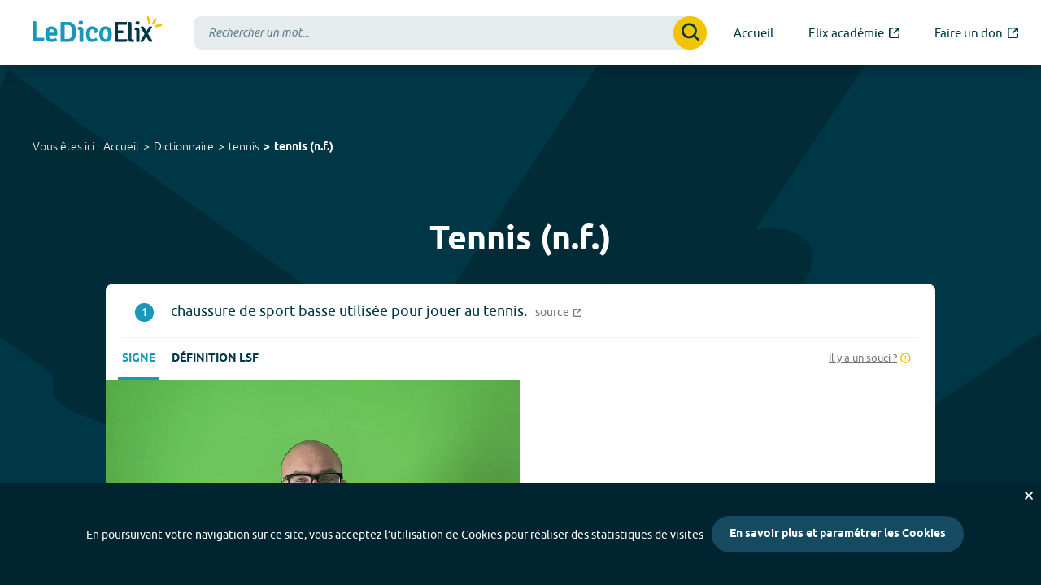

--- FILE ---
content_type: image/svg+xml
request_url: https://dico.elix-lsf.fr/images/close.svg
body_size: 490
content:
<svg enable-background="new 0 0 1000 1000" viewBox="0 0 1000 1000" xmlns="http://www.w3.org/2000/svg"><path d="m638.6 500 322.7-322.7c38.3-38.3 38.3-100.3 0-138.6-38.3-38.3-100.3-38.3-138.6-0l-322.7 322.7-322.7-322.7c-38.3-38.3-100.3-38.3-138.6 0-38.3 38.3-38.3 100.3 0 138.6l322.7 322.7-322.7 322.7c-38.3 38.3-38.3 100.3 0 138.6 19.2 19.1 44.2 28.7 69.3 28.7s50.1-9.6 69.3-28.7l322.7-322.7 322.7 322.7c19.1 19.1 44.2 28.7 69.3 28.7s50.1-9.6 69.3-28.7c38.3-38.3 38.3-100.3 0-138.6z"/></svg>

--- FILE ---
content_type: image/svg+xml
request_url: https://dico.elix-lsf.fr/images/logo.svg
body_size: 5253
content:
<svg height="46" viewBox="0 0 236 46" width="236" xmlns="http://www.w3.org/2000/svg" xmlns:xlink="http://www.w3.org/1999/xlink"><mask id="a" fill="#fff"><path d="m.1634248.11134806h7.31553812v14.78323694h-7.31553812z" fill="#fff" fill-rule="evenodd"/></mask><mask id="b" fill="#fff"><path d="m.03860434.33507654h13.31625766v6.67379065h-13.31625766z" fill="#fff" fill-rule="evenodd"/></mask><mask id="c" fill="#fff"><path d="m0 .31286359h21.7752291v36.17871861h-21.7752291z" fill="#fff" fill-rule="evenodd"/></mask><g fill="none" fill-rule="evenodd"><path d="m154.828221 41.0689605.049192-2.4773291v-8.3885406c.787526.0310541 1.808163.0454877 3.112876.0454877h6.327681l.035011-.1163435c.179487-.6022744.271224-1.3812509.271224-2.3146231 0-.9320601-.091294-1.7276571-.270338-2.3644846l-.033681-.1189678h-6.332556l-3.110217.0498615v-7.1398163l-.050522-3.2248141h15.801033l.040329-.1045342c.288065-.7466103.43387-1.5999417.43387-2.5359382 0-.9263741-.054067-1.681732-.161316-2.2463916l-.024818-.1325266h-21.442676l-.473313.4006415v31.9948972c0 1.1161977.308451 2.0045196.916933 2.6409098.610255.6394518 1.441212.9635515 2.470712.9635515h15.696443c2.160045 0 3.423986-.9220003 3.754152-2.7353842.107692-.4959906.16176-1.2272926.16176-2.1729115v-.1622685h-13.851497c-1.196578 0-2.312941.0467998-3.320282.1395247" fill="#003747"/><path d="m183.48659 41.4182372h-2.028904c-1.249892 0-1.857478-.7107154-1.857478-2.172211v-25.661965c0-1.2424455-.22958-2.1574045-.682232-2.7200542-.4622-.5731014-1.261609-.864007-2.37653-.864007h-2.078379l-.463067.3993419v30.0900008c0 3.6567875 1.777623 5.5106573 5.284698 5.5106573 1.551948 0 3.040968-.1249849 4.426699-.3705998l.100251-.0182904.027342-.0992912c.106761-.396729.16101-.9415237.16101-1.6182711 0-.6797958-.160142-1.4763022-.475219-2.3681804z" fill="#003747"/><path d="m189.526762 20h-.744871c-1.055308 0-2.189563.0692061-3.371543.2063287l-.116414.0133254-.024978.1113316c-.178412.7922164-.268956 1.4589161-.268956 1.9816156 0 .5248487.090544 1.1743544.268956 1.9321826l.029438.1237973h.718109c.79438 0 1.359947.1882749 1.680196.5579473.327833.3795589.494202 1.0350825.494202 1.948517v18.8898257l.131579.026221c.68198.138842 1.61463.2089078 2.772524.2089078 1.156111 0 2.089653-.0700658 2.773417-.2089078l.131579-.026221v-21.0433819c0-1.4335549-.398751-2.5902854-1.185995-3.4379526-.791257-.8515359-1.897859-1.2835367-3.287243-1.2835367" fill="#003747"/><path d="m209.547852 31.1853537 7.318002-11.8949284.043419-.0714123-.213146-.5908574-.077188-.0245622c-.816182-.2565386-1.694202-.3866273-2.610377-.3866273-.910475 0-1.696395.0741415-2.335832.220605l-.067978.0154651-4.868581 8.239254-4.308964-6.9406413c-.796446-1.1626109-1.835422-1.7516489-3.087543-1.7516489-1.233701 0-2.436264.4489425-3.576111 1.3350011l-.121046.09461 7.556147 12.1369115-8.198654 13.2140096.212707.5863088.07061.0259268c.780657.2952013 1.731919.4443939 2.827031.4443939 1.107393 0 1.859982-.0732317 2.300307-.2256084l.056576-.0191039 5.54442-9.4255174 5.092691 8.0814191c.79513 1.1621561 1.807791 1.7516489 3.009477 1.7516489 1.176687 0 2.438457-.4466682 3.749347-1.3286332l.136834-.0923356z" fill="#003747"/><path d="m187.503811 14.2977121.029302.0217633c.616206.4515904 1.6317.6805246 3.022866.6805246 1.443209-.0334821 2.348057-.226423 2.764401-.5892857.421154-.3649554.643321-1.1517857.67962-2.414481-.036299-1.3238003-.260652-2.1290458-.685743-2.46177459-.414157-.32477679-1.316819-.49972099-2.767025-.53445871-1.253405.03473772-2.128514.17871094-2.675184.44070871-.586905.28083147-.872048 1.11788509-.872048 2.55970979 0 .8856027.164001 1.6481585.487192 2.2654855z" fill="#003747"/><path d="m5.30862365 14.894585c-.93799702 0-1.80274668-.6258377-2.07979403-1.591441l-2.97685872-10.35184836c-.33779957-1.17333565.3205649-2.40476593 1.47011752-2.74937276 1.14869089-.34548705 2.35425619.32700239 2.69162489 1.50121826l2.97685872 10.35140826c.3373687 1.1737757-.3205649 2.4047659-1.47011752 2.7498128-.2038.0611755-.40932346.0902228-.61183086.0902228" fill="#f1c400" mask="url(#a)" transform="translate(207)"/><path d="m219.237749 15c-.297977 0-.601735-.0573304-.892596-.1783612-1.133645-.4713832-1.652213-1.7309531-1.158106-2.8130112l3.521906-7.72388985c.492773-1.08205803 1.81232-1.57807207 2.945966-1.1062642 1.1332.47095854 1.651768 1.73052845 1.158551 2.81301115l-3.522351 7.7238899c-.366467.8043241-1.189683 1.2846254-2.05337 1.2846254" fill="#f1c400"/><path d="m2.25802776 7.00886719c-.99387277 0-1.89863666-.67180882-2.15184703-1.6793015-.29908821-1.18922954.42260546-2.39566232 1.61190017-2.69517525l8.8747148-2.23156981c1.1866479-.29951293 2.3957936.42214119 2.6948818 1.61181184.2990882 1.18922953-.4226055 2.39522121-1.6119002 2.69473414l-8.87471475 2.23201092c-.18174682.04543421-.36393477.06748966-.54303479.06748966" fill="#f1c400" mask="url(#b)" transform="translate(222 13)"/><g fill="#1898bc"><path d="m70.3571519 19.6625393c-1.0503093-2.7703023-3.2216261-4.1558888-6.5130666-4.1558888h-3.2569751c-.9455877 0-1.7678955-.016977-2.4682489-.052237v25.091173c.6650044-.0339541 1.426335-.0518017 2.2848756-.0518017.8576569 0 1.724151-.0169771 2.5999243-.0518017.8748895-.0343894 1.6892437-.1040387 2.442179-.2080774.7529352-.1040387 1.3741951-.2764208 1.8651054-.5193229.9097967-.4844982 1.6538947-1.1344135 2.2322939-1.9484401.5775155-.813156 1.0242394-1.7481983 1.3397298-2.805127.3146068-1.056058.533771-2.1987424.656609-3.4284885.1219543-1.2288754.1838152-2.501717.1838152-3.8180895 0-1.4887545-.0963262-2.8739057-.2894205-4.1558887-.1926525-1.2806772-.5510037-2.5796373-1.0768211-3.8960097m2.895089 23.7404111c-1.0542861.900653-2.4872491 1.5584039-4.2971216 1.9741234-1.8111981.4152841-3.664815.6229262-5.5635021.6229262-.9491226 0-2.4169928-.0178476-4.4027269-.0518017-1.9866179-.0348247-4.5264487-.0870617-7.6194925-.1558404l-.3693978-.3116808v-34.9609189l.3693978-.3116808c2.0383159-.069214 4.0863527-.1210157 6.1432269-.1558404 2.0559904-.0343894 4.1561671-.052237 6.3009721-.052237 2.9529731 0 5.4048731.4675212 7.3561419 1.4025635 1.9508269.9350423 3.5061861 2.2257315 4.6665193 3.8703265 1.1598915 1.6454655 1.9773388 3.5582104 2.4519001 5.7404111.4745613 2.1817654.7118419 4.5193712.7118419 7.0128174 0 3.4633132-.3954677 6.4508343-1.1864032 8.9608222-.7909355 2.5117292-2.3118293 4.6495285-4.5613559 6.4160097"/><path d="m84.2564565 8.69856584c.7859568-.46526016 1.9143999-.69856584 3.38447-.69856584.8542821 0 1.5465601.07206353 2.0768338.2148394.529844.14367666.9144429.31392675 1.1542263.51075026.2384943.19727392.3923338.56389712.4610889 1.10167121.0683254.53732373.1027029 1.09356403.1027029 1.66646913-.1027029 1.8272609-.3162734 2.8307455-.6411413 3.0095532-.3252976.1797084-1.3931503.3589664-3.2048472.537774-1.9152594-.0716131-3.0346784-.3400497-3.3591165-.8062107-.3252976-.4652602-.4868721-1.3791158-.4868721-2.7411165 0-1.039066.1705986-1.97048714.5126552-2.79516416m7.7435435 15.80218086v21.2308167c-.513085.1071945-1.0515234.1788076-1.6153152.2148393-.5642216.035131-1.1370375.0535973-1.7180181.0535973-.5818401 0-1.1537966-.0184663-1.7180182-.0535973-.5642215-.0360317-1.1202784-.1076448-1.6664518-.2148393v-18.7045396c0-1.9704871-.7691977-2.9564063-2.3075931-2.9564063h-.6669245c-.2049762-.7877444-.3076791-1.6124215-.3076791-2.4722294 0-.7877445.1027029-1.6124215.3076791-2.4726799.7859568-.0711627 1.5126122-.1342183 2.1795367-.188266.6664948-.0535972 1.2384513-.0801707 1.7180182-.0801707h.8714709c1.5388252 0 2.7437583.5017424 3.615659 1.5047766.8714709 1.0034847 1.3076361 2.3830509 1.3076361 4.1386986"/><path d="m111.881445 29.755773c0-2.1372097-.2494-3.7581398-.746896-4.8627902-.498366-1.1037549-1.502918-1.656304-3.013222-1.656304-2.748179 0-4.121182 2.957078-4.121182 8.8703384 0 2.9212563.39539 5.0414508 1.187474 6.3587923.792518 1.3182371 2.066891 1.9769078 3.823554 1.9769078.89419 0 1.858334-.195228 2.891997-.5874752 1.033228-.3917994 2.100782-1.015544 3.202661-1.8703384.550939.3564255 1.093188.9349453 1.626748 1.736455.534428.8015096.870293 1.5586899 1.008028 2.2710932-1.175743 1.2112198-2.6187 2.1824346-4.329306 2.9123009-1.711475.7294185-3.50029 1.0952472-5.366879 1.0952472-3.629769 0-6.377514-1.2730122-8.2445379-3.8208277-1.8665894-2.5460245-2.7998841-6.0462484-2.7998841-10.4997762 0-2.279153.3024083-4.2748672.9076595-5.9849037.6043822-1.7100364 1.4260118-3.1339474 2.4627165-4.2748672 1.037139-1.1395766 2.220702-1.9943709 3.551994-2.5648309 1.330423-.5691166 2.72211-.8547943 4.174191-.8547943 1.520297 0 2.894604.2229898 4.121617.6680739 1.227014.4455319 2.263718 1.050918 3.111417 1.8166059.846831.7665836 1.503352 1.6657072 1.970434 2.6982665.466647 1.0339027.699971 2.1201945.699971 3.259771 0 1.1404721-.285463 2.0221327-.855955 2.6449818-.570057.6237446-1.425577.9353931-2.56656.9353931-1.036705 0-1.936109-.0886586-2.69604-.2673192"/><path d="m132.474345 23.2366788c-3.019065 0-4.528166 2.9212563-4.528166 8.7633212 0 5.8071387 1.509101 8.7100365 4.528166 8.7100365 3.052697 0 4.579476-2.9028978 4.579476-8.7100365 0-5.8420649-1.526779-8.7633212-4.579476-8.7633212m7.872767-2.2442269c2.434828 2.5299047 3.652888 6.1984903 3.652888 11.0075481 0 2.1372097-.256978 4.0706838-.771798 5.7977356-.514388 1.7279473-1.260315 3.1979786-2.238213 4.4087507-.977897 1.2112198-2.186472 2.1466129-3.627448 2.8048359-1.440546.6591185-3.070375.9886778-4.888196.9886778-1.818683 0-3.439458-.3295593-4.862325-.9886778-1.423729-.658223-2.624112-1.5936161-3.602009-2.8048359-.977467-1.2107721-1.723825-2.6808034-2.238213-4.4087507-.51482-1.7270518-.771798-3.6605259-.771798-5.7977356 0-4.3097934.994282-7.7213587 2.984572-10.2329048 1.988995-2.511546 4.818776-3.7670952 8.489773-3.7670952 3.224303 0 5.847984.9976332 7.872767 2.9924519"/><path d="m11.9444949 30.4181414h9.8307342c0 1.047266-.0708617 1.937464-.2116994 2.6701553-.3879679 2.2695882-1.9207953 3.4032855-4.5980395 3.4032855h-12.84324283c-1.2679818 0-2.27244661-.3746817-3.01250863-1.1258-.73961915-.7502408-1.10987161-1.7711826-1.10987161-3.0628253v-31.62374765l.37025246-.36634566h2.64269906c1.40881946 0 2.44827223.35800965 3.11791543 1.07315149.66920032.71601932 1.0044648 1.85849131 1.0044648 3.42960967v25.81223305c1.51466915-.1395185 3.11835832-.2097164 4.80929602-.2097164" mask="url(#c)" transform="translate(0 8)"/><path d="m34.31406 23.0226444c-2.7236089 0-4.1905389 2.1022836-4.3999122 6.3055076h8.6953572v-.6412077c0-1.7100365-.3493945-3.0806627-1.0477445-4.1145654-.6987889-1.0330071-1.7807705-1.5497345-3.2477005-1.5497345m10.1096147 11.2215826h-14.4572933c.1049061 1.9594447.549989 3.4997761 1.3356876 4.6218895.7856986 1.1221135 2.1560623 1.6831703 4.111969 1.6831703 2.02482 0 4.3476786-.6049383 6.9668203-1.8166059 1.0126295 1.0688287 1.6583069 2.4766199 1.9379103 4.2211347-2.7938389 2.0306404-6.1464456 3.0461844-10.0569422 3.0461844-3.7020012 0-6.5046188-1.1668906-8.4069751-3.4997761-1.9041121-2.3328856-2.8548513-5.7981833-2.8548513-10.3932067 0-2.1376575.2436105-4.0697883.7330261-5.7981833.4885377-1.7274995 1.2048842-3.2060385 2.1477225-4.4347214.9428383-1.2295785 2.0954889-2.1819869 3.4570739-2.8590162 1.3620239-.6761338 2.9154246-1.0150963 4.661958-1.0150963 1.7812095 0 3.3526067.2762745 4.7141917.8279281 1.3620239.5529969 2.5142355 1.3361479 3.4575128 2.3512442.9428383 1.0150962 1.6499671 2.2173607 2.1213863 3.6067933.4714191 1.3894326.7071287 2.9037932.7071287 4.5421864 0 .890616-.0522336 1.7364549-.1571397 2.5379645-.1049061.8019574-.2449273 1.5949594-.4191856 2.3781105"/></g></g></svg>